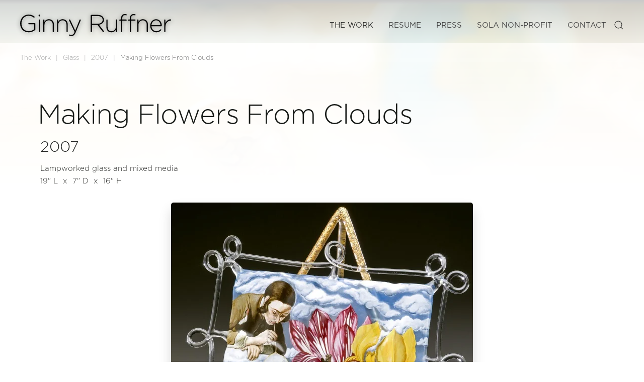

--- FILE ---
content_type: text/html; charset=utf-8
request_url: https://ginnyruffner.com/the-work/glass/2007/making-flowers-from-clouds
body_size: 7917
content:
<!DOCTYPE html>
<html lang="en-gb" dir="ltr">
    <head>
        <meta name="viewport" content="width=device-width, initial-scale=1">
        <link rel="icon" href="/images/ginnyInitsLogo.png" sizes="any">
                <link rel="icon" href="/images/ginnyInitsLogo.png" type="image/svg+xml">
                <link rel="apple-touch-icon" href="/images/ginnyInitsLogo.png">
        <meta charset="utf-8">
	<meta name="robots" content="noindex, nofollow">
	<meta name="description" content="Seattle artist, Ginny Ruffner, can’t be summed up in one word, but the most commonly used term is “inspiring”.">
	<meta name="generator" content="You don't need to know this">
	<title>Ginny Ruffner, Artist - Making Flowers From Clouds</title>
	<link href="https://ginnyruffner.com/component/finder/search?format=opensearch&amp;Itemid=101" rel="search" title="OpenSearch Ginny Ruffner, Artist" type="application/opensearchdescription+xml">
<link href="/media/vendor/joomla-custom-elements/css/joomla-alert.min.css?0.2.0" rel="stylesheet">
	<link href="/media/system/css/joomla-fontawesome.min.css?4.5.3" rel="preload" as="style" onload="this.onload=null;this.rel='stylesheet'">
	<link href="/templates/yootheme_ruffner/css/theme.12.css?1758848956" rel="stylesheet">
	<link href="/templates/yootheme/css/theme.update.css?4.5.3" rel="stylesheet">
	<link href="/templates/yootheme_ruffner/css/custom.css?4.5.3" rel="stylesheet">
	<link href="/media/plg_system_jcepro/site/css/content.min.css?86aa0286b6232c4a5b58f892ce080277" rel="stylesheet">
<script src="/media/vendor/jquery/js/jquery.min.js?3.7.1"></script>
	<script src="/media/legacy/js/jquery-noconflict.min.js?504da4"></script>
	<script src="/media/vendor/awesomplete/js/awesomplete.min.js?1.1.7" defer></script>
	<script type="application/json" class="joomla-script-options new">{"joomla.jtext":{"JLIB_JS_AJAX_ERROR_OTHER":"An error has occurred while fetching the JSON data: HTTP %s status code.","JLIB_JS_AJAX_ERROR_PARSE":"A parse error has occurred while processing the following JSON data:<br><code style=\"color:inherit;white-space:pre-wrap;padding:0;margin:0;border:0;background:inherit;\">%s</code>","ERROR":"Error","MESSAGE":"Message","NOTICE":"Notice","WARNING":"Warning","JCLOSE":"Close","JOK":"OK","JOPEN":"Open"},"finder-search":{"url":"/component/finder/?task=suggestions.suggest&amp;format=json&amp;tmpl=component&amp;Itemid=101"},"system.paths":{"root":"","rootFull":"https://ginnyruffner.com/","base":"","baseFull":"https://ginnyruffner.com/"},"csrf.token":"7bab2480bc022af7a84a00d020e0bf85"}</script>
	<script src="/media/system/js/core.min.js?2cb912"></script>
	<script src="/media/com_finder/js/finder.min.js?5729ed" type="module"></script>
	<script src="/media/system/js/messages.min.js?9a4811" type="module"></script>
	<script src="/templates/yootheme/vendor/assets/uikit/dist/js/uikit.min.js?4.5.3"></script>
	<script src="/templates/yootheme/vendor/assets/uikit/dist/js/uikit-icons-soda.min.js?4.5.3"></script>
	<script src="/templates/yootheme/js/theme.js?4.5.3"></script>
	<script type="application/ld+json">{"@context":"https://schema.org","@graph":[{"@type":"Organization","@id":"https://ginnyruffner.com/#/schema/Organization/base","name":"Ginny Ruffner, Artist","url":"https://ginnyruffner.com/"},{"@type":"WebSite","@id":"https://ginnyruffner.com/#/schema/WebSite/base","url":"https://ginnyruffner.com/","name":"Ginny Ruffner, Artist","publisher":{"@id":"https://ginnyruffner.com/#/schema/Organization/base"},"potentialAction":{"@type":"SearchAction","target":"https://ginnyruffner.com/component/finder/search?q={search_term_string}&amp;Itemid=101","query-input":"required name=search_term_string"}},{"@type":"WebPage","@id":"https://ginnyruffner.com/#/schema/WebPage/base","url":"https://ginnyruffner.com/the-work/glass/2007/making-flowers-from-clouds","name":"Ginny Ruffner, Artist - Making Flowers From Clouds","description":"Seattle artist, Ginny Ruffner, can’t be summed up in one word, but the most commonly used term is “inspiring”.","isPartOf":{"@id":"https://ginnyruffner.com/#/schema/WebSite/base"},"about":{"@id":"https://ginnyruffner.com/#/schema/Organization/base"},"inLanguage":"en-GB"},{"@type":"Article","@id":"https://ginnyruffner.com/#/schema/com_content/article/825","name":"Making Flowers From Clouds","headline":"Making Flowers From Clouds","inLanguage":"en-GB","articleSection":"2007","isPartOf":{"@id":"https://ginnyruffner.com/#/schema/WebPage/base"}}]}</script>
	<script>window.yootheme ||= {}; var $theme = yootheme.theme = {"i18n":{"close":{"label":"Close"},"totop":{"label":"Back to top"},"marker":{"label":"Open"},"navbarToggleIcon":{"label":"Open Menu"},"paginationPrevious":{"label":"Previous page"},"paginationNext":{"label":"Next Page"},"searchIcon":{"toggle":"Open Search","submit":"Submit Search"},"slider":{"next":"Next slide","previous":"Previous slide","slideX":"Slide %s","slideLabel":"%s of %s"},"slideshow":{"next":"Next slide","previous":"Previous slide","slideX":"Slide %s","slideLabel":"%s of %s"},"lightboxPanel":{"next":"Next slide","previous":"Previous slide","slideLabel":"%s of %s","close":"Close"}}};</script>
	<script>jQuery(function($){
      $('.gr-print-button a').attr({onclick:"window.open(this.href,'win2','status=no,toolbar=no,scrollbars=yes,titlebar=no,menubar=no,resizable=yes,width=100%,directories=no,location=no'); return false;", rel:"nofollow"});
  });

 function printDiv(divName) {
     var printContents = document.getElementsByClassName("printable-area")[0].innerHTML;
     var originalContents = document.body.innerHTML;
     document.body.innerHTML = printContents;
     window.print();
     document.body.innerHTML = originalContents;
}
<script></script>
<link rel="stylesheet" href="https://use.typekit.net/ddh3vte.css"></script>

    </head>
    <body class="">

        <div class="uk-hidden-visually uk-notification uk-notification-top-left uk-width-auto">
            <div class="uk-notification-message">
                <a href="#tm-main" class="uk-link-reset">Skip to main content</a>
            </div>
        </div>

                <div class="tm-page-container uk-clearfix">

		<!-- MH: Background rotator for Ginny's pages -->
					<div class="uk-position-cover uk-position-fixed"  id="gr-page-wrapper" >
						
<div class="uk-panel" id="module-114">

    
    <div class="uk-grid tm-grid-expand uk-child-width-1-1 uk-grid-margin">
<div class="uk-width-1-1">
    
        
            
            
            
                
                    
<div class="uk-margin" uk-slideshow="ratio: false; animation: fade; velocity: 0.3; autoplay: 1; pauseOnHover: false; ; autoplayInterval: 10000;">
    <div class="uk-position-relative">
        
            <div class="uk-slideshow-items" uk-height-viewport="offset-top: true; minHeight: 300;">                
                    <div class="el-item">

    
        
                        <div class="uk-position-cover uk-animation-kenburns uk-animation-reverse" style="-webkit-animation-duration: 20s; animation-duration: 20s;">            
                
<img src="/templates/yootheme/cache/81/ginny-4717-814d037f.webp" srcset="/templates/yootheme/cache/d9/ginny-4717-d90116a6.webp 768w, /templates/yootheme/cache/68/ginny-4717-682fc192.webp 1024w, /templates/yootheme/cache/e4/ginny-4717-e409d331.webp 1366w, /templates/yootheme/cache/60/ginny-4717-60152822.webp 1600w, /templates/yootheme/cache/91/ginny-4717-917d5a37.webp 1920w, /templates/yootheme/cache/81/ginny-4717-814d037f.webp 2800w" sizes="(max-aspect-ratio: 2800/2000) 140vh" width="2800" height="2000" alt loading="eager" class="el-image" uk-cover>
                        </div>            
        
        
        
    
</div>
                
                    <div class="el-item">

    
        
                        <div class="uk-position-cover uk-animation-kenburns uk-animation-reverse" style="-webkit-animation-duration: 20s; animation-duration: 20s;">            
                
<img src="/templates/yootheme/cache/9d/ginny-4719-9d588e3f.webp" srcset="/templates/yootheme/cache/e9/ginny-4719-e99be3af.webp 768w, /templates/yootheme/cache/11/ginny-4719-11c3e3c3.webp 1024w, /templates/yootheme/cache/9d/ginny-4719-9de5f160.webp 1366w, /templates/yootheme/cache/7c/ginny-4719-7c00a562.webp 1600w, /templates/yootheme/cache/8d/ginny-4719-8d68d777.webp 1920w, /templates/yootheme/cache/9d/ginny-4719-9d588e3f.webp 2800w" sizes="(max-aspect-ratio: 2800/2000) 140vh" width="2800" height="2000" alt loading="lazy" class="el-image" uk-cover>
                        </div>            
        
        
        
    
</div>
                
                    <div class="el-item">

    
        
                        <div class="uk-position-cover uk-animation-kenburns uk-animation-reverse" style="-webkit-animation-duration: 20s; animation-duration: 20s;">            
                
<img src="/templates/yootheme/cache/f1/ginny-4720-f13f8d79.webp" srcset="/templates/yootheme/cache/14/ginny-4720-14cf6471.webp 768w, /templates/yootheme/cache/70/ginny-4720-70554897.webp 1024w, /templates/yootheme/cache/fc/ginny-4720-fc735a34.webp 1366w, /templates/yootheme/cache/10/ginny-4720-1067a624.webp 1600w, /templates/yootheme/cache/e1/ginny-4720-e10fd431.webp 1920w, /templates/yootheme/cache/f1/ginny-4720-f13f8d79.webp 2800w" sizes="(max-aspect-ratio: 2800/2000) 140vh" width="2800" height="2000" alt loading="lazy" class="el-image" uk-cover>
                        </div>            
        
        
        
    
</div>
                
                    <div class="el-item">

    
        
                        <div class="uk-position-cover uk-animation-kenburns uk-animation-reverse" style="-webkit-animation-duration: 20s; animation-duration: 20s;">            
                
<img src="/templates/yootheme/cache/71/ginny-4725-7112a62f.webp" srcset="/templates/yootheme/cache/ea/ginny-4725-ea64bad6.webp 768w, /templates/yootheme/cache/38/ginny-4725-3819d502.webp 1024w, /templates/yootheme/cache/b4/ginny-4725-b43fc7a1.webp 1366w, /templates/yootheme/cache/90/ginny-4725-904a8d72.webp 1600w, /templates/yootheme/cache/61/ginny-4725-6122ff67.webp 1920w, /templates/yootheme/cache/71/ginny-4725-7112a62f.webp 2800w" sizes="(max-aspect-ratio: 2800/2000) 140vh" width="2800" height="2000" alt loading="lazy" class="el-image" uk-cover>
                        </div>            
        
        
        
    
</div>
                
                    <div class="el-item">

    
        
                        <div class="uk-position-cover uk-animation-kenburns uk-animation-reverse" style="-webkit-animation-duration: 20s; animation-duration: 20s;">            
                
<img src="/templates/yootheme/cache/46/ginny-1143689-4646ba96.webp" srcset="/templates/yootheme/cache/1e/ginny-1143689-1e51a288.webp 768w, /templates/yootheme/cache/b4/ginny-1143689-b43e9ce9.webp 1024w, /templates/yootheme/cache/38/ginny-1143689-38188e4a.webp 1366w, /templates/yootheme/cache/a7/ginny-1143689-a71e91cb.webp 1600w, /templates/yootheme/cache/56/ginny-1143689-5676e3de.webp 1920w, /templates/yootheme/cache/46/ginny-1143689-4646ba96.webp 2800w" sizes="(max-aspect-ratio: 2800/2000) 140vh" width="2800" height="2000" alt loading="lazy" class="el-image" uk-cover>
                        </div>            
        
        
        
    
</div>
                
                    <div class="el-item">

    
        
                        <div class="uk-position-cover uk-animation-kenburns uk-animation-reverse" style="-webkit-animation-duration: 20s; animation-duration: 20s;">            
                
<img src="/templates/yootheme/cache/34/ginny-1143706-34e62c30.webp" srcset="/templates/yootheme/cache/88/ginny-1143706-8854056c.webp 768w, /templates/yootheme/cache/13/ginny-1143706-13cfbf2f.webp 1024w, /templates/yootheme/cache/9f/ginny-1143706-9fe9ad8c.webp 1366w, /templates/yootheme/cache/d5/ginny-1143706-d5be076d.webp 1600w, /templates/yootheme/cache/24/ginny-1143706-24d67578.webp 1920w, /templates/yootheme/cache/34/ginny-1143706-34e62c30.webp 2800w" sizes="(max-aspect-ratio: 2800/2000) 140vh" width="2800" height="2000" alt loading="lazy" class="el-image" uk-cover>
                        </div>            
        
        
        
    
</div>
                
                    <div class="el-item">

    
        
                        <div class="uk-position-cover uk-animation-kenburns uk-animation-reverse" style="-webkit-animation-duration: 20s; animation-duration: 20s;">            
                
<img src="/templates/yootheme/cache/29/ginny-1143717-29b71626.webp" srcset="/templates/yootheme/cache/b1/ginny-1143717-b110e5ac.webp 768w, /templates/yootheme/cache/85/ginny-1143717-858f39b5.webp 1024w, /templates/yootheme/cache/09/ginny-1143717-09a92b16.webp 1366w, /templates/yootheme/cache/c8/ginny-1143717-c8ef3d7b.webp 1600w, /templates/yootheme/cache/39/ginny-1143717-39874f6e.webp 1920w, /templates/yootheme/cache/29/ginny-1143717-29b71626.webp 2800w" sizes="(max-aspect-ratio: 2800/2000) 140vh" width="2800" height="2000" alt loading="lazy" class="el-image" uk-cover>
                        </div>            
        
        
        
    
</div>
                
                    <div class="el-item">

    
        
                        <div class="uk-position-cover uk-animation-kenburns uk-animation-reverse" style="-webkit-animation-duration: 20s; animation-duration: 20s;">            
                
<img src="/templates/yootheme/cache/35/ginny-1143719-35a29b66.webp" srcset="/templates/yootheme/cache/81/ginny-1143719-818a10a5.webp 768w, /templates/yootheme/cache/fc/ginny-1143719-fc631be4.webp 1024w, /templates/yootheme/cache/70/ginny-1143719-70450947.webp 1366w, /templates/yootheme/cache/d4/ginny-1143719-d4fab03b.webp 1600w, /templates/yootheme/cache/25/ginny-1143719-2592c22e.webp 1920w, /templates/yootheme/cache/35/ginny-1143719-35a29b66.webp 2800w" sizes="(max-aspect-ratio: 2800/2000) 140vh" width="2800" height="2000" alt loading="lazy" class="el-image" uk-cover>
                        </div>            
        
        
        
    
</div>
                
                    <div class="el-item">

    
        
                        <div class="uk-position-cover uk-animation-kenburns uk-animation-reverse" style="-webkit-animation-duration: 20s; animation-duration: 20s;">            
                
<img src="/templates/yootheme/cache/1e/ginny-1143721-1ed66edb.webp" srcset="/templates/yootheme/cache/94/ginny-1143721-94c907da.webp 768w, /templates/yootheme/cache/3c/ginny-1143721-3ccc345e.webp 1024w, /templates/yootheme/cache/b0/ginny-1143721-b0ea26fd.webp 1366w, /templates/yootheme/cache/ff/ginny-1143721-ff8e4586.webp 1600w, /templates/yootheme/cache/0e/ginny-1143721-0ee63793.webp 1920w, /templates/yootheme/cache/1e/ginny-1143721-1ed66edb.webp 2800w" sizes="(max-aspect-ratio: 2800/2000) 140vh" width="2800" height="2000" alt loading="lazy" class="el-image" uk-cover>
                        </div>            
        
        
        
    
</div>
                
                    <div class="el-item">

    
        
                        <div class="uk-position-cover uk-animation-kenburns uk-animation-reverse" style="-webkit-animation-duration: 20s; animation-duration: 20s;">            
                
<img src="/templates/yootheme/cache/9e/ginny-1143724-9efb458d.webp" srcset="/templates/yootheme/cache/6a/ginny-1143724-6a62d97d.webp 768w, /templates/yootheme/cache/74/ginny-1143724-7480a9cb.webp 1024w, /templates/yootheme/cache/f8/ginny-1143724-f8a6bb68.webp 1366w, /templates/yootheme/cache/7f/ginny-1143724-7fa36ed0.webp 1600w, /templates/yootheme/cache/8e/ginny-1143724-8ecb1cc5.webp 1920w, /templates/yootheme/cache/9e/ginny-1143724-9efb458d.webp 2800w" sizes="(max-aspect-ratio: 2800/2000) 140vh" width="2800" height="2000" alt loading="lazy" class="el-image" uk-cover>
                        </div>            
        
        
        
    
</div>
                
                    <div class="el-item">

    
        
                        <div class="uk-position-cover uk-animation-kenburns uk-animation-reverse" style="-webkit-animation-duration: 20s; animation-duration: 20s;">            
                
<img src="/templates/yootheme/cache/34/ginny-1143731-34fe56b9.webp" srcset="/templates/yootheme/cache/35/ginny-1143731-35f08334.webp 768w, /templates/yootheme/cache/7b/ginny-1143731-7bdfc2a5.webp 1024w, /templates/yootheme/cache/f7/ginny-1143731-f7f9d006.webp 1366w, /templates/yootheme/cache/d5/ginny-1143731-d5a67de4.webp 1600w, /templates/yootheme/cache/24/ginny-1143731-24ce0ff1.webp 1920w, /templates/yootheme/cache/34/ginny-1143731-34fe56b9.webp 2800w" sizes="(max-aspect-ratio: 2800/2000) 140vh" width="2800" height="2000" alt loading="lazy" class="el-image" uk-cover>
                        </div>            
        
        
        
    
</div>
                
                    <div class="el-item">

    
        
                        <div class="uk-position-cover uk-animation-kenburns uk-animation-reverse" style="-webkit-animation-duration: 20s; animation-duration: 20s;">            
                
<img src="/templates/yootheme/cache/2b/ginny-1143742-2b12e49a.webp" srcset="/templates/yootheme/cache/07/ginny-1143742-07f7a69e.webp 768w, /templates/yootheme/cache/4d/ginny-1143742-4dee8f76.webp 1024w, /templates/yootheme/cache/c1/ginny-1143742-c1c89dd5.webp 1366w, /templates/yootheme/cache/ca/ginny-1143742-ca4acfc7.webp 1600w, /templates/yootheme/cache/3b/ginny-1143742-3b22bdd2.webp 1920w, /templates/yootheme/cache/2b/ginny-1143742-2b12e49a.webp 2800w" sizes="(max-aspect-ratio: 2800/2000) 140vh" width="2800" height="2000" alt loading="lazy" class="el-image" uk-cover>
                        </div>            
        
        
        
    
</div>
                            </div>
        
        
        
    </div>
    
</div>
                
            
        
    
</div></div>
</div>

					</div>
		<!-- End rotator position -->
		
		
            
            
        
                


<header class="tm-header-mobile uk-hidden@m">


    
        <div class="uk-navbar-container">

            <div class="uk-container uk-container-expand">
                <nav class="uk-navbar" uk-navbar="{&quot;align&quot;:&quot;center&quot;,&quot;container&quot;:&quot;.tm-header-mobile&quot;,&quot;boundary&quot;:&quot;.tm-header-mobile .uk-navbar-container&quot;}">

                                        <div class="uk-navbar-left ">

                        
                                                    <a uk-toggle href="#tm-dialog-mobile" class="uk-navbar-toggle">

        
        <div uk-navbar-toggle-icon></div>

        
    </a>
                        
                        
                    </div>
                    
                                        <div class="uk-navbar-center">

                                                    <a href="https://ginnyruffner.com/" aria-label="Back to home" class="uk-logo uk-navbar-item">
    <img alt="Ginny Ruffner, Artist" loading="eager" width="200" height="29" src="/images/logo.svg"></a>
                        
                        
                    </div>
                    
                    
                </nav>
            </div>

        </div>

    



        <div id="tm-dialog-mobile" uk-offcanvas="container: true; overlay: true" mode="slide">
        <div class="uk-offcanvas-bar uk-flex uk-flex-column">

                        <button class="uk-offcanvas-close uk-close-large" type="button" uk-close uk-toggle="cls: uk-close-large; mode: media; media: @s"></button>
            
                        <div class="uk-margin-auto-bottom">
                
<div class="uk-grid uk-child-width-1-1" uk-grid>    <div>
<div class="uk-panel" id="module-menu-dialog-mobile">

    
    
<ul class="uk-nav uk-nav-default uk-nav-accordion" uk-nav="targets: &gt; .js-accordion">
    
	<li class="item-147 uk-active js-accordion uk-open uk-parent"><a href>The Work <span uk-nav-parent-icon></span></a>
	<ul class="uk-nav-sub">

		<li class="item-338"><a href="/the-work/ginny-ruffners-ar-app">Ruffner's AR App</a></li>
		<li class="item-148"><a href="/the-work/augmented-reality">Augmented Reality</a></li>
		<li class="item-149 uk-active"><a href="/the-work/glass">Glass</a></li>
		<li class="item-150"><a href="/the-work/metal">Metal and Glass</a></li>
		<li class="item-401"><a href="/the-work/paintings">Paintings</a></li>
		<li class="item-151"><a href="/the-work/commissions">Commissions</a></li>
		<li class="item-152"><a href="/the-work/public-art">Public Art</a></li>
		<li class="item-153"><a href="/the-work/installations">Installations</a></li>
		<li class="item-154"><a href="/the-work/books">Books</a></li>
		<li class="item-155"><a href="/the-work/works-on-paper">Works on Paper</a></li></ul></li>
	<li class="item-138 js-accordion uk-parent"><a href>Resume <span uk-nav-parent-icon></span></a>
	<ul class="uk-nav-sub">

		<li class="item-139"><a href="/resume/museum-collections">Museum Collections</a></li>
		<li class="item-140"><a href="/resume/public-collections">Public Collections</a></li>
		<li class="item-141"><a href="/resume/solo-exhibitions">Solo Exhibitions</a></li>
		<li class="item-142"><a href="/resume/installations">Installations</a></li>
		<li class="item-143"><a href="/resume/selected-group-exhibitions">Selected Group Exhibitions</a></li>
		<li class="item-144"><a href="/resume/public-art">Public Art</a></li>
		<li class="item-145"><a href="/resume/honors">Honors</a></li>
		<li class="item-146"><a href="/resume/lectures">Lectures</a></li>
		<li class="item-284"><a href="/resume/teaching-residencies">Teaching/Residencies</a></li>
		<li class="item-285"><a href="/resume/other-professional-experience">Other Professional Experience</a></li>
		<li class="item-286"><a href="/resume/education">Education</a></li>
		<li class="item-287"><a href="/resume/articles-in-print">Articles in Print</a></li>
		<li class="item-288"><a href="/resume/online-articles">Online Articles</a></li>
		<li class="item-289"><a href="/resume/inclusion-in-these-books">Inclusion in These Books</a></li>
		<li class="item-290"><a href="/resume/authored-publications">Authored Publications</a></li>
		<li class="item-353"><a href="/resume/the-movie">The Movie</a></li></ul></li>
	<li class="item-170"><a href="/press">Press</a></li>
	<li class="item-174 uk-nav-header">Events</li>
	<li class="item-175"><a href="http://solaseattle.org/" target="_blank">SOLA Non-profit</a></li>
	<li class="item-176"><a href="/contact">Contact</a></li></ul>

</div>
</div>    <div>
<div class="uk-panel" id="module-tm-4">

    
    

    <form id="search-tm-4" action="/component/finder/search?Itemid=101" method="get" role="search" class="uk-search js-finder-searchform uk-search-default uk-width-1-1"><span uk-search-icon></span><input name="q" class="js-finder-search-query uk-search-input" placeholder="Search" required aria-label="Search" type="search"><input type="hidden" name="Itemid" value="101"></form>
    

</div>
</div></div>
            </div>
            
            
        </div>
    </div>
    
    
    

</header>




<header class="tm-header uk-visible@m">



        <div uk-sticky media="@m" show-on-up animation="uk-animation-slide-top" cls-active="uk-navbar-sticky" sel-target=".uk-navbar-container">
    
        <div class="uk-navbar-container">

            <div class="uk-container tm-page-width">
                <nav class="uk-navbar" uk-navbar="{&quot;align&quot;:&quot;center&quot;,&quot;container&quot;:&quot;.tm-header &gt; [uk-sticky]&quot;,&quot;boundary&quot;:&quot;.tm-header .uk-navbar-container&quot;}">

                                        <div class="uk-navbar-left ">

                                                    <a href="https://ginnyruffner.com/" aria-label="Back to home" class="uk-logo uk-navbar-item">
    <img alt="Ginny Ruffner, Artist" loading="eager" width="300" height="44" src="/images/logo.svg"><picture>
<source type="image/webp" srcset="/templates/yootheme/cache/33/logo_white-33feb3ad.webp 300w, /templates/yootheme/cache/5c/logo_white-5c2918e3.webp 599w, /templates/yootheme/cache/66/logo_white-66ca027a.webp 600w" sizes="(min-width: 300px) 300px">
<img class="uk-logo-inverse" alt="Ginny Ruffner, Artist" loading="eager" src="/templates/yootheme/cache/d4/logo_white-d4ce7e6e.png" width="300" height="52">
</picture></a>
                        
                        
                        
                    </div>
                    
                    
                                        <div class="uk-navbar-right">

                                                    
<ul class="uk-navbar-nav">
    
	<li class="item-147 uk-active uk-parent"><a href role="button">The Work</a>
	<div class="uk-drop uk-navbar-dropdown uk-navbar-dropdown-width-3" mode="hover" pos="bottom-center"><div class="uk-drop-grid uk-child-width-1-3" uk-grid><div><ul class="uk-nav uk-navbar-dropdown-nav">

		<li class="item-338"><a href="/the-work/ginny-ruffners-ar-app">Ruffner's AR App</a></li>
		<li class="item-148"><a href="/the-work/augmented-reality">Augmented Reality</a></li>
		<li class="item-149 uk-active"><a href="/the-work/glass">Glass</a></li>
		<li class="item-150"><a href="/the-work/metal">Metal and Glass</a></li></ul></div><div><ul class="uk-nav uk-navbar-dropdown-nav">

		<li class="item-401"><a href="/the-work/paintings">Paintings</a></li>
		<li class="item-151"><a href="/the-work/commissions">Commissions</a></li>
		<li class="item-152"><a href="/the-work/public-art">Public Art</a></li></ul></div><div><ul class="uk-nav uk-navbar-dropdown-nav">

		<li class="item-153"><a href="/the-work/installations">Installations</a></li>
		<li class="item-154"><a href="/the-work/books">Books</a></li>
		<li class="item-155"><a href="/the-work/works-on-paper">Works on Paper</a></li></ul></div></div></div></li>
	<li class="item-138 uk-parent"><a href role="button">Resume</a>
	<div class="uk-drop uk-navbar-dropdown uk-navbar-dropdown-width-3" mode="hover" pos="bottom-center"><div class="uk-drop-grid uk-child-width-1-3" uk-grid><div><ul class="uk-nav uk-navbar-dropdown-nav">

		<li class="item-139"><a href="/resume/museum-collections">Museum Collections</a></li>
		<li class="item-140"><a href="/resume/public-collections">Public Collections</a></li>
		<li class="item-141"><a href="/resume/solo-exhibitions">Solo Exhibitions</a></li>
		<li class="item-142"><a href="/resume/installations">Installations</a></li>
		<li class="item-143"><a href="/resume/selected-group-exhibitions">Selected Group Exhibitions</a></li>
		<li class="item-144"><a href="/resume/public-art">Public Art</a></li></ul></div><div><ul class="uk-nav uk-navbar-dropdown-nav">

		<li class="item-145"><a href="/resume/honors">Honors</a></li>
		<li class="item-146"><a href="/resume/lectures">Lectures</a></li>
		<li class="item-284"><a href="/resume/teaching-residencies">Teaching/Residencies</a></li>
		<li class="item-285"><a href="/resume/other-professional-experience">Other Professional Experience</a></li>
		<li class="item-286"><a href="/resume/education">Education</a></li></ul></div><div><ul class="uk-nav uk-navbar-dropdown-nav">

		<li class="item-287"><a href="/resume/articles-in-print">Articles in Print</a></li>
		<li class="item-288"><a href="/resume/online-articles">Online Articles</a></li>
		<li class="item-289"><a href="/resume/inclusion-in-these-books">Inclusion in These Books</a></li>
		<li class="item-290"><a href="/resume/authored-publications">Authored Publications</a></li>
		<li class="item-353"><a href="/resume/the-movie">The Movie</a></li></ul></div></div></div></li>
	<li class="item-170"><a href="/press">Press</a></li>
	<li class="item-175"><a href="http://solaseattle.org/" target="_blank">SOLA Non-profit</a></li>
	<li class="item-176"><a href="/contact">Contact</a></li></ul>

                        
                                                    

    <a class="uk-navbar-toggle" id="module-tm-3" href="#search-tm-3-search" uk-search-icon uk-toggle></a>

    <div uk-modal id="search-tm-3-search" class="uk-modal">
        <div class="uk-modal-dialog uk-modal-body">

            
            
                <form id="search-tm-3" action="/component/finder/search?Itemid=101" method="get" role="search" class="uk-search js-finder-searchform uk-width-1-1 uk-search-medium"><span uk-search-icon></span><input name="q" class="js-finder-search-query uk-search-input" placeholder="Search" required aria-label="Search" type="search" autofocus><input type="hidden" name="Itemid" value="101"></form>
                
            
        </div>
    </div>


                        
                    </div>
                    
                </nav>
            </div>

        </div>

        </div>
    







</header>

        
        <div class="tm-page uk-margin-auto tm-page-margin-top tm-page-margin-bottom">

            
            

            <main id="tm-main" >

                
                <div id="system-message-container" aria-live="polite"></div>

                <!-- Builder #template-3P6m2sE1 --><style class="uk-margin-remove-adjacent">#template-3P6m2sE1\#0 .fs-grid-text-3, #template-3P6m2sE1\#0 .fs-grid-text-4, #template-3P6m2sE1\#0 .fs-grid-text-10{line-height: 1.2em;}#template-3P6m2sE1\#0 .fs-grid-fieldset-4{margin-top: 5px;}#template-3P6m2sE1\#0 .fs-grid-fieldset-6, #template-3P6m2sE1\#0 .fs-grid-fieldset-7, #template-3P6m2sE1\#0 .fs-grid-fieldset-8{margin: 0; display: flex; width: auto; justify-content: flex-start;}#template-3P6m2sE1\#0 .fs-grid-fieldset-7, #template-3P6m2sE1\#0 .fs-grid-fieldset-8{padding-left: 10px;}#template-3P6m2sE1\#0 .fs-grid-text-6, #template-3P6m2sE1\#0 .fs-grid-text-7, #template-3P6m2sE1\#0 .fs-grid-text-8{line-height: 1.8em;}</style>
<div class="uk-section-default uk-section uk-section-xsmall uk-padding-remove-bottom">
    
        
        
        
            
                                <div class="uk-container">                
                    <div class="uk-grid tm-grid-expand uk-child-width-1-1 uk-margin-large">
<div class="uk-width-1-1">
    
        
            
            
            
                
                    

<nav aria-label="Breadcrumb">
    <ul class="uk-breadcrumb uk-margin-remove-bottom" vocab="https://schema.org/" typeof="BreadcrumbList">
    
            <li class="uk-disabled">
            <a>The Work</a>
            </li>    
            <li property="itemListElement" typeof="ListItem">            <a href="/the-work/glass" property="item" typeof="WebPage"><span property="name">Glass</span></a>
            <meta property="position" content="1">
            </li>    
            <li property="itemListElement" typeof="ListItem">            <a href="/the-work/glass/2007" property="item" typeof="WebPage"><span property="name">2007</span></a>
            <meta property="position" content="2">
            </li>    
            <li property="itemListElement" typeof="ListItem">            <span property="name" aria-current="page">Making Flowers From Clouds</span>            <meta property="position" content="3">
            </li>    
    </ul>
</nav>

                
            
        
    
</div></div>
                                </div>                
            
        
    
</div>
<div class="uk-section-default uk-section uk-section-small uk-padding-remove-top">
    
        
        
        
            
                                <div class="uk-container">                
                    <div class="uk-grid tm-grid-expand uk-child-width-1-1 uk-grid-margin">
<div class="uk-grid-item-match uk-width-1-1">
        <div class="uk-tile-default uk-tile">    
        
            
            
            
                
                    
<div class="fs-grid uk-inline uk-margin uk-text-center" id="template-3P6m2sE1#0">
    

            <div id="js-19d1a" class="uk-flex-middle uk-grid-column-small uk-grid-row-medium uk-grid-match uk-child-width-expand fs-load-more-container" uk-grid uk-lightbox="toggle: div.fs-load-more-item:not([style*=&quot;display: none&quot;]) a.fs-grid-lightbox-link[data-type];">                            <div class="fs-grid-item-1-container fs-load-more-item fs-mw uk-width-1-1">            
<div class="fs-grid-item-holder">




    
                
    

    
                
    

    
                
    

    
                
    

    
                
    

    
                
    



<div id="Artwork Copy" class="el-item fs-grid-item-1 uk-panel uk-margin-remove-first-child uk-display-block" >


    
                        




    
                
    

    
                
    

    
                
    

    
                
    

    
                
    

    
                
    














    
                
            

                
    
        
        <div class="fs-grid-nested-1-container uk-panel">
        
        
        
        <div class="fs-grid-nested-1 uk-child-width-1-1 uk-text-left uk-grid-column-small uk-grid-row-small uk-grid-match" uk-grid>
                


    
        
        <div class="fs-grid-fieldset fs-grid-fieldset-1 fs-mw">
        <span class="uk-panel uk-margin-remove-first-child">
        
            
            
                            <h1 class="fs-grid-text fs-grid-text-1 uk-heading-small uk-margin-remove-bottom uk-margin-remove-top uk-flex-center">Making Flowers From Clouds</h1>            
            
            
        
        </span>
        </div>
    

    
        
        <div class="fs-grid-fieldset fs-grid-fieldset-2 fs-mw">
        <span class="uk-panel uk-margin-remove-first-child">
        
            
            
                            <div class="fs-grid-text fs-grid-text-2 uk-h2 uk-margin-remove-bottom uk-margin-remove-top uk-flex-center">2007</div>            
            
            
        
        </span>
        </div>
    

    
        
        <div class="fs-grid-fieldset fs-grid-fieldset-3 fs-mw">
        <span class="uk-panel uk-margin-remove-first-child">
        
            
            
                            <span class="fs-grid-text fs-grid-text-3 uk-text-emphasis uk-margin-remove-bottom uk-margin-remove-top uk-flex-center">Lampworked glass and mixed media</span>            
            
            
        
        </span>
        </div>
    

    

    

    
        
        <div class="fs-grid-fieldset fs-grid-fieldset-6 fs-mw">
        <span class="uk-panel uk-margin-remove-first-child">
        
            
            
                            <span class="fs-grid-text fs-grid-text-6 uk-text-emphasis uk-margin-remove-bottom uk-margin-remove-top uk-flex-center">19" L</span>            
            
            
        
        </span>
        </div>
    

    
        
        <div class="fs-grid-fieldset fs-grid-fieldset-7 fs-mw">
        <span class="uk-panel uk-margin-remove-first-child">
        
            
            
                            <span class="fs-grid-text fs-grid-text-7 uk-text-emphasis uk-margin-remove-bottom uk-margin-remove-top uk-flex-center">x&nbsp;&nbsp;7" D</span>            
            
            
        
        </span>
        </div>
    

    
        
        <div class="fs-grid-fieldset fs-grid-fieldset-8 fs-mw">
        <span class="uk-panel uk-margin-remove-first-child">
        
            
            
                            <span class="fs-grid-text fs-grid-text-8 uk-text-emphasis uk-margin-remove-bottom uk-margin-remove-top uk-flex-center">x&nbsp;&nbsp;16" H</span>            
            
            
        
        </span>
        </div>
    

    

    

    

    

    

    

    

    

    

    

    

    

        </div>
        

        

        </div>
    

                
    

                
    

                
    

                
    

                
    
        









    
                
    

    
                
    

    
                
    

    
                
    

    
                
            

                
    

                
    

                
    

                
    

                
    

                
    
        








    
                
    

    
                
            

                
    

                
    

                
    

                
    

                
    

                
    
        

            
    


</div>




    
                
    

    
                
    

    
                
    

    
                
    

    
                
    

    
                
    



</div>            </div>                                <div class="fs-grid-item-2-container fs-load-more-item fs-mw">            
<div class="fs-grid-item-holder">




    
                
    

    
                
    

    
                
    

    
                
    

    
                
    

    
                
    



<div class="el-item fs-grid-item-2 uk-panel uk-margin-remove-first-child uk-display-block" >


    
                        




    
                
    

    
                
    

    
                
    

    
                
    

    
                
    

    
                
    








    <div>
        




    
                
    

    
                
    

    
                
    

    
                
    

    
                
    

    
                
    



<a href="/images/thework/glass/2007/2007_Making%20Flowers%20From%20Clouds_16x19x7.jpg" data-type="image" class="fs-lightbox-link fs-grid-lightbox-link uk-position-relative uk-position-z-index" aria-label="Lightbox Element"><div class="uk-inline-clip uk-transition-toggle uk-border-rounded uk-box-shadow-large uk-box-shadow-hover-medium"><picture>
<source type="image/webp" srcset="/templates/yootheme/cache/2f/2007_Making%20Flowers%20From%20Clouds_16x19x7-2f6933f2.webp 600w, /templates/yootheme/cache/7f/2007_Making%20Flowers%20From%20Clouds_16x19x7-7f48f6fe.webp 768w, /templates/yootheme/cache/60/2007_Making%20Flowers%20From%20Clouds_16x19x7-60d73f32.webp 1024w, /templates/yootheme/cache/91/2007_Making%20Flowers%20From%20Clouds_16x19x7-913f5ec8.webp 1200w" sizes="(min-width: 600px) 600px">
<img src="/templates/yootheme/cache/2d/2007_Making%20Flowers%20From%20Clouds_16x19x7-2d263313.jpeg" width="600" height="600" class="el-image uk-transition-scale-down uk-transition-opaque" alt loading="lazy">
</picture></div></a>




    
                
    

    
                
    

    
                
    

    
                
    

    
                
    

    
                
    


    </div>






    
                
            

                
    
        
        <div class="fs-grid-nested-1-container uk-panel">
        
        
        
        <div class="fs-grid-nested-1 uk-child-width-1-1 uk-text-left uk-grid-column-small uk-grid-row-small uk-grid-match" uk-grid>
                


    

    

    

    

    

    

    

    

    

    

    

    

    

    

    

    

    

    

    

    

        </div>
        

        

        </div>
    

                
    

                
    

                
    

                
    

                
    
        









    
                
    

    
                
    

    
                
    

    
                
    

    
                
            

                
    

                
    

                
    

                
    

                
    

                
    
        


    <div class="uk-margin-top uk-display-block"><a href="/images/thework/glass/2007/2007_Making%20Flowers%20From%20Clouds_16x19x7.jpg" data-type="image" class="fs-lightbox-link fs-grid-lightbox-link uk-position-relative uk-position-z-index el-link uk-button uk-button-default" aria-label="Lightbox Element"> </a></div>





    
                
    

    
                
    

    
                
    

    
                
    

    
                
    

    
                
    


            
    


</div>




    
                
    

    
                
    

    
                
    

    
                
    

    
                
    

    
                
    



</div>            </div>                            </div>
    


</div>
                
            
        
        </div>    
</div></div>
                                </div>                
            
        
    
</div>

                
            </main>

            

                        <footer>
                <!-- Builder #footer --><style class="uk-margin-remove-adjacent">#footer\#0{background-color: #fff;}</style>
<div id="footer#0" class="uk-section-muted uk-section uk-section-small">
    
        
        
        
            
                                <div class="uk-container">                
                    <div class="uk-grid tm-grid-expand uk-grid-margin" uk-grid>
<div class="uk-grid-item-match uk-flex-middle uk-width-expand@m">
    
        
            
            
                        <div class="uk-panel uk-width-1-1">            
                
                    
<div class="uk-margin-small" uk-scrollspy="target: [uk-scrollspy-class];">
        <a class="el-link" href="/"><img src="/images/logo.svg" width="160" height="23" class="el-image uk-text-primary" alt="Ginny Ruffner, Artist" loading="lazy" uk-svg></a>    
    
</div><div class="uk-panel uk-text-small uk-margin uk-margin-remove-top">©<script>document.write(new Date().getFullYear())</script>
 Ginny Ruffner, All Rights Reserved</div>
                
                        </div>            
        
    
</div>
<div class="uk-width-large@m">
    
        
            
            
            
                
                    
                
            
        
    
</div>
<div class="uk-grid-item-match uk-flex-middle uk-width-expand@m">
    
        
            
            
                        <div class="uk-panel uk-width-1-1">            
                
                    
<div class="uk-margin uk-text-center" uk-scrollspy="target: [uk-scrollspy-class];">    <ul class="uk-child-width-auto uk-grid-small uk-flex-inline uk-flex-middle" uk-grid>
            <li class="el-item">
<a class="el-link uk-icon-button" href="https://www.facebook.com/ginny.ruffner" rel="noreferrer"><span uk-icon="icon: facebook;"></span></a></li>
            <li class="el-item">
<a class="el-link uk-icon-button" href="https://www.instagram.com/ginnyruffner/" rel="noreferrer"><span uk-icon="icon: instagram;"></span></a></li>
    
    </ul></div>
                
                        </div>            
        
    
</div></div>
                                </div>                
            
        
    
</div>            </footer>
            
        </div>

                </div>
        
        

    </body>
</html>


--- FILE ---
content_type: text/css
request_url: https://ginnyruffner.com/templates/yootheme_ruffner/css/custom.css?4.5.3
body_size: -19
content:
.uk-logo {
  -webkit-filter: drop-shadow(0 1px 4px rgba(7, 9, 7, 0.5));
  filter: drop-shadow(0 1px 4px rgba(7, 9, 7, 0.5));
}
#gr-page-wrapper {
  background-color: #c9cac9;
  background-image: linear-gradient(to bottom, #e1e3e1, #9e9f9e);
}


--- FILE ---
content_type: image/svg+xml
request_url: https://ginnyruffner.com/images/logo.svg
body_size: 1637
content:
<svg xmlns="http://www.w3.org/2000/svg" viewBox="0 0 793.1704 114.6934"><title>Asset 1</title><g id="Layer_2" data-name="Layer 2"><g id="Layer_1-2" data-name="Layer 1"><path d="M9.3442,64.2529v-.2563c0-24.1929,17.5371-46.3379,44.29-46.3379,13.4409,0,22.2734,3.7119,30.5938,9.9844A3.3718,3.3718,0,0,1,82.18,33.6592a3.4452,3.4452,0,0,1-2.0479-.896c-6.9126-5.376-14.4648-9.0884-26.8813-9.0884-21.7612,0-36.9937,18.4331-36.9937,40.0659v.2559c0,23.1694,14.4648,40.45,38.4019,40.45A46.0153,46.0153,0,0,0,83.2041,94.2061V68.4771H55.2988a3.0723,3.0723,0,0,1,0-6.1445H86.2759a3.3886,3.3886,0,0,1,3.3281,3.3281V94.9741a5.44,5.44,0,0,1-2.3037,3.84A53.4509,53.4509,0,0,1,54.4023,110.335C26.1133,110.335,9.3442,89.47,9.3442,64.2529Z" transform="translate(-9.3442 -14.9702)"/><path d="M106.2915,21.1147a3.7716,3.7716,0,0,1,3.84-3.84,3.88,3.88,0,0,1,3.9683,3.84V23.291a3.88,3.88,0,0,1-3.9683,3.84,3.7715,3.7715,0,0,1-3.84-3.84Zm.7681,25.0894a3.1366,3.1366,0,1,1,6.272,0v59.9067a2.9919,2.9919,0,0,1-3.0718,3.2,3.0927,3.0927,0,0,1-3.2-3.2Z" transform="translate(-9.3442 -14.9702)"/><path d="M130.8667,46.2041a3.1366,3.1366,0,1,1,6.272,0v9.4722c4.3525-7.68,11.6484-13.6968,23.5532-13.6968,16.5127,0,26.1133,11.2646,26.1133,26.8813v37.25a2.9923,2.9923,0,0,1-3.0723,3.2,3.093,3.093,0,0,1-3.2-3.2V70.0132c0-13.4409-7.5522-22.2734-20.7368-22.2734-12.8008,0-22.6572,9.7285-22.6572,23.2974v35.0737a2.992,2.992,0,0,1-3.0723,3.2,3.0926,3.0926,0,0,1-3.2-3.2Z" transform="translate(-9.3442 -14.9702)"/><path d="M203.3394,46.2041a3.1366,3.1366,0,1,1,6.272,0v9.4722c4.3525-7.68,11.6484-13.6968,23.5532-13.6968,16.5127,0,26.1133,11.2646,26.1133,26.8813v37.25a2.9923,2.9923,0,0,1-3.0723,3.2,3.093,3.093,0,0,1-3.2-3.2V70.0132c0-13.4409-7.5522-22.2734-20.7368-22.2734-12.8008,0-22.6572,9.7285-22.6572,23.2974v35.0737a2.992,2.992,0,0,1-3.0723,3.2,3.0926,3.0926,0,0,1-3.2-3.2Z" transform="translate(-9.3442 -14.9702)"/><path d="M268.1826,127.6157a2.7075,2.7075,0,0,1-1.7925-2.688,2.8971,2.8971,0,0,1,2.9443-2.9443,6.8386,6.8386,0,0,1,2.0483.5122,22.1147,22.1147,0,0,0,8.32,1.28c7.168,0,11.5205-4.7358,15.7446-14.4644l.3838-.896L266.6465,48.124a5.36,5.36,0,0,1-.5122-1.92,3.2,3.2,0,0,1,3.3281-3.2c1.92,0,2.688,1.1519,3.3281,2.56l26.1133,56.3228L321.689,45.3081a3.2,3.2,0,0,1,6.2725.896,3.9459,3.9459,0,0,1-.3843,1.6641L301.08,111.103c-5.76,13.6968-12.4165,18.5605-21.7612,18.5605A30.2823,30.2823,0,0,1,268.1826,127.6157Z" transform="translate(-9.3442 -14.9702)"/><path d="M380.0527,22.5229a3.389,3.389,0,0,1,3.3281-3.3281h34.3057c11.0088,0,19.8408,3.4561,25.2168,8.832a23.6247,23.6247,0,0,1,6.7852,16.6411v.2559c0,14.9766-11.1367,23.5532-26.2417,25.6011L448.92,103.5508a3.7091,3.7091,0,0,1,1.0244,2.3037,3.6173,3.6173,0,0,1-3.4561,3.4565,3.6821,3.6821,0,0,1-2.9443-1.7925L416.0225,71.6772H386.709v34.3057a3.3281,3.3281,0,0,1-6.6562,0Zm36.8657,43.1377c14.9771,0,26.1138-7.5522,26.1138-20.481v-.2559c0-12.0327-9.4727-19.585-25.7295-19.585H386.709V65.6606Z" transform="translate(-9.3442 -14.9702)"/><path d="M518.7041,106.1108a3.1369,3.1369,0,1,1-6.2725,0V96.6382c-4.3525,7.6807-11.6484,13.6968-23.5537,13.6968-16.5127,0-26.1133-11.2646-26.1133-26.8813v-37.25a2.992,2.992,0,0,1,3.0723-3.2,3.0927,3.0927,0,0,1,3.2,3.2V82.3018c0,13.44,7.5527,22.2729,20.7373,22.2729,12.8008,0,22.6572-9.7285,22.6572-23.2974V46.2041a2.992,2.992,0,0,1,3.0723-3.2,3.0927,3.0927,0,0,1,3.2,3.2Z" transform="translate(-9.3442 -14.9702)"/><path d="M539.9873,49.2759h-7.041a2.8959,2.8959,0,0,1-2.9434-2.9438,2.9541,2.9541,0,0,1,2.9434-2.8164h7.041v-6.4c0-7.4248,2.0479-13.313,5.76-17.0249,3.3281-3.3281,7.9365-5.1206,13.6963-5.1206a32.7545,32.7545,0,0,1,7.8086.8965,3.0128,3.0128,0,0,1,2.4326,2.9438,2.8528,2.8528,0,0,1-3.584,2.688,35.2332,35.2332,0,0,0-6.6572-.7676c-8.96,0-13.1846,5.376-13.1846,16.5127v6.272h20.3535a2.8971,2.8971,0,0,1,2.9443,2.9443,2.9546,2.9546,0,0,1-2.9443,2.8159H546.2588v56.835a3.0632,3.0632,0,0,1-3.0713,3.2,3.1686,3.1686,0,0,1-3.2-3.2Zm46.3379,0h-7.04a2.8967,2.8967,0,0,1-2.9443-2.9438,2.955,2.955,0,0,1,2.9443-2.8164h7.04v-6.4c0-7.4248,2.0479-13.313,5.76-17.0249,3.3281-3.3281,7.9365-5.1206,13.6973-5.1206a32.7608,32.7608,0,0,1,7.8086.8965,3.0129,3.0129,0,0,1,2.4316,2.9438,2.8528,2.8528,0,0,1-3.584,2.688,35.2225,35.2225,0,0,0-6.6562-.7676c-8.9609,0-13.1846,5.376-13.1846,16.5127v6.272H612.95a2.8971,2.8971,0,0,1,2.9443,2.9443,2.9546,2.9546,0,0,1-2.9443,2.8159H592.5977v56.835a3.064,3.064,0,0,1-3.0723,3.2,3.1693,3.1693,0,0,1-3.2-3.2Z" transform="translate(-9.3442 -14.9702)"/><path d="M624.8633,46.2041a3.1369,3.1369,0,1,1,6.2725,0v9.4722c4.3525-7.68,11.6484-13.6968,23.5527-13.6968,16.5137,0,26.1133,11.2646,26.1133,26.8813v37.25a2.9915,2.9915,0,0,1-3.0713,3.2,3.0924,3.0924,0,0,1-3.2-3.2V70.0132c0-13.4409-7.5527-22.2734-20.7373-22.2734-12.8008,0-22.6572,9.7285-22.6572,23.2974v35.0737a2.9923,2.9923,0,0,1-3.0723,3.2,3.093,3.093,0,0,1-3.2-3.2Z" transform="translate(-9.3442 -14.9702)"/><path d="M724.959,110.335c-17.1523,0-32.001-13.6968-32.001-34.05v-.2559c0-18.9448,13.3125-34.05,30.9766-34.05,18.3057,0,29.9541,15.105,29.9541,33.7939a3.1857,3.1857,0,0,1-3.0723,2.9438H699.6143c1.1514,16.2568,12.8,25.7295,25.6006,25.7295,9.3447,0,15.873-3.84,21.1211-8.96a2.7839,2.7839,0,0,1,2.0479-.896,3.006,3.006,0,0,1,3.0723,2.9438,3.0787,3.0787,0,0,1-1.0234,2.1763C744.0322,106.1108,736.7354,110.335,724.959,110.335Zm22.1455-37.25C746.208,59.9,738.6553,47.74,723.6787,47.74c-12.9287,0-22.9131,10.8809-24.0645,25.3452Z" transform="translate(-9.3442 -14.9702)"/><path d="M766.6729,46.2041a3.1369,3.1369,0,1,1,6.2725,0V62.0767c5.6328-12.6729,17.0244-19.585,26.2412-19.585a3.3356,3.3356,0,0,1,3.3281,3.4561,3.4089,3.4089,0,0,1-3.3281,3.4561c-13.8242,1.28-26.2412,11.6489-26.2412,32.6416v24.0654a3.1369,3.1369,0,1,1-6.2725,0Z" transform="translate(-9.3442 -14.9702)"/></g></g></svg>